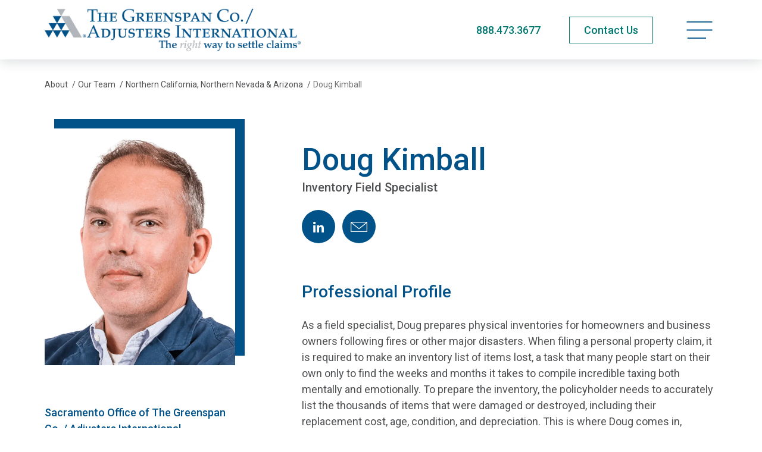

--- FILE ---
content_type: text/html; charset=utf-8
request_url: https://www.greenspanai.com/about/our-team/doug-kimball/
body_size: 8301
content:
<!doctype html>
<html lang="en-US" class="_preload">

<head>
  <base href="https://www.greenspanai.com/"><!--[if lte IE 6]></base><![endif]-->

  <meta charset="utf-8">
<meta http-equiv="x-ua-compatible" content="ie=edge">
<meta name="viewport" content="width=device-width, initial-scale=1, shrink-to-fit=no">


<link rel="preconnect" href="https://fonts.googleapis.com">
<link rel="preconnect" href="https://fonts.gstatic.com" crossorigin>


<link rel="stylesheet" media="print" onload="this.onload=null;this.removeAttribute('media');" href="https://fonts.googleapis.com/css2?family=Roboto:ital,wght@0,400;0,500;0,700;1,400;1,500;1,700&display=swap">


<noscript>
  <link rel="stylesheet" href="https://fonts.googleapis.com/css2?family=Roboto:ital,wght@0,400;0,500;0,700;1,400;1,500;1,700&display=swap">
</noscript>

<link rel="apple-touch-icon" sizes="180x180" href="/_resources/themes/adjusters/dist/favicon/apple-touch-icon.png">
<link rel="icon" type="image/png" sizes="32x32" href="/_resources/themes/adjusters/dist/favicon/favicon-32x32.png">
<link rel="icon" type="image/png" sizes="16x16" href="/_resources/themes/adjusters/dist/favicon/favicon-16x16.png">
<link rel="manifest" href="/_resources/themes/adjusters/dist/favicon/manifest.json">
<link rel="mask-icon" href="/_resources/themes/adjusters/dist/favicon/safari-pinned-tab.svg" color="#5bbad5">
<meta name="msapplication-TileColor" content="#ffffff">
<meta name="theme-color" content="#ffffff">
<meta name="apple-mobile-web-app-title" content="The Greenspan Co.">


  <link rel="canonical" href="https://www.greenspanai.com/about/our-team/" />




  <title>Doug Kimball | The Greenspan Co.</title>
  <meta property="og:title" content="Doug Kimball | The Greenspan Co." />
  <meta name="twitter:title" content="Doug Kimball | The Greenspan Co.">




  <meta name="description" content="As a field specialist, Doug prepares physical inventories for homeowners and business owners following fires or other major disasters. When filing a personal property claim, it is required to make an inventory list of items lost, a task that many">
  <meta property="og:description" content="As a field specialist, Doug prepares physical inventories for homeowners and business owners following fires or other major disasters. When filing a personal property claim, it is required to make an inventory list of items lost, a task that many" />
  <meta name="twitter:description" content="As a field specialist, Doug prepares physical inventories for homeowners and business owners following fires or other major disasters. When filing a personal property claim, it is required to make an inventory list of items lost, a task that many">




  <meta property="og:image" content="https://www.greenspanai.com/assets/Employee/Doug-Kimball.png.webp">
  <meta name="twitter:image" content="https://www.greenspanai.com/assets/Employee/Doug-Kimball.png.webp">


<meta property="og:type" content="website">
<meta property="og:site_name" content="The Greenspan Co.">




  <script type="application/ld+json">
    {
    "@context": "http:\/\/schema.org",
    "@type": "Person",
    "name": "Doug, , Kimball",
    "jobTitle": "Inventory Field Specialist",
    "url": "https:\/\/greenspanai.com\/about\/our-team\/doug-kimball",
    "honorificSuffix": null,
    "description": "As a field specialist, Doug prepares physical inventories for homeowners and business owners following fires or other major disasters. When filing a personal property claim, it is required to make an inventory list of items lost, a task that many people start on their own only to find the weeks and months it takes to compile incredible taxing both mentally and emotionally. To prepare the inventory, the policyholder needs to accurately list the thousands of items that were damaged or destroyed, including their replacement cost, age, condition, and depreciation. This is where Doug comes in, relieving the client of this burden, allowing them to spend their time doing what matters most in their life. Doug\u2019s experience preparing inventories has given him the insight and expertise that is needed to help his clients document and evaluate their personal items for a successful claim.",
    "worksFor": {
        "@context": "http:\/\/schema.org",
        "@type": "LocalBusiness",
        "name": "Sacramento Office of The Greenspan Co. \/ Adjusters International",
        "url": "https:\/\/www.greenspanai.com\/contact\/office-locations\/sacramento-california\/",
        "description": "Our Sacramento public adjusters manage property damage claims for homeowners and businesses throughout Northern California.",
        "email": "info@greenspan-ai.com",
        "telephone": "888.473.3677",
        "hasMap": "https:\/\/www.google.com\/maps\/place\/455+University+Avenue+Sacramento+CA+95825",
        "logo": "https:\/\/www.greenspanai.com\/assets\/Uploads\/AI_Greenspan.png.webp",
        "image": "https:\/\/www.greenspanai.com\/assets\/Office\/Sacramento.jpg.webp",
        "address": {
            "@type": "PostalAddress",
            "streetAddress": "455 University Avenue Suite 350",
            "addressLocality": "Sacramento",
            "addressRegion": "CA",
            "addressCountry": "US",
            "postalCode": "95825"
        },
        "geo": {
            "@type": "GeoCoordinates",
            "latitude": "38.569633",
            "longitude": "-121.418775"
        },
        "areaServed": {
            "@type": "GeoCircle",
            "geoMidpoint": {
                "@type": "GeoCoordinates",
                "latitude": "38.569633",
                "longitude": "-121.418775"
            },
            "geoRadius": 160934
        }
    },
    "image": "https:\/\/www.greenspanai.com\/assets\/Employee\/Doug-Kimball.png.webp",
    "sameAs": [
        "https:\/\/www.linkedin.com\/in\/doug-kimball-a5022678\/",
        null
    ]
}
  </script>

  <script type="application/ld+json">
    {
      "@context": "http://schema.org",
      "@type": "Service",
      "serviceType": "Public Adjuster"
    }
  </script>


  

  
    
      
  
    <script>
      (function (w, d, s, l, i) {
        w[l] = w[l] || [];
        w[l].push({
          'gtm.start': new Date().getTime(),
          event: 'gtm.js'
        });
        var f = d.getElementsByTagName(s)[0],
          j = d.createElement(s),
          dl = l != 'dataLayer' ? '&l=' + l : '';
        j.async = true;
        j.src =
          'https://www.googletagmanager.com/gtm.js?id=' + i + dl;
        f.parentNode.insertBefore(j, f);
      })(window, document, 'script', 'dataLayer', 'GTM-NZGVN4T');
    </script>
  


    

    

    
      <script type="text/javascript">
var _iub = _iub || [];
_iub.csConfiguration = {"askConsentAtCookiePolicyUpdate":true,"countryDetection":true,"enableUspr":true,"gdprAppliesGlobally":false,"lang":"en","perPurposeConsent":true,"siteId":2386843,"cookiePolicyId":82900805, "banner":{ "acceptButtonDisplay":true,"backgroundColor":"#FFFFFF","closeButtonRejects":true,"customizeButtonDisplay":true,"explicitWithdrawal":true,"listPurposes":true,"logo":null,"position":"bottom","rejectButtonDisplay":true,"showPurposesToggles":true,"textColor":"#000000" }};
</script>
<script type="text/javascript" src="//cs.iubenda.com/sync/2386843.js"></script>
<script type="text/javascript" src="//cdn.iubenda.com/cs/gpp/stub.js"></script>
<script type="text/javascript" src="//cdn.iubenda.com/cs/iubenda_cs.js" charset="UTF-8" async></script>
    

    

    <script>
      var dataLayer = window.dataLayer = window.dataLayer || [];
      dataLayer.push({
        'visitorIP': ''
      });

    </script>
  

  <script type="text/javascript">window.Adjusters = {"subsiteId":2};</script>
<link rel="stylesheet" type="text/css" href="/_resources/themes/adjusters/dist/components-item-footer-nav.3df7bbff093651c41fc0.css" />
<link rel="stylesheet" type="text/css" href="/_resources/themes/adjusters/dist/app.24072f9d086d0bba53a8.css" />
</head>

<body class="pagetype-teampage page-our-team page-subsite-2 font-sans antialiased text-black xl:text-lg pagetype-teampage-view" >

  
    
      
  <noscript>
    <iframe src="https://www.googletagmanager.com/ns.html?id=GTM-NZGVN4T" height="0" width="0"
      style="display:none;visibility:hidden">
    </iframe>
  </noscript>


    

    
  

  <span class="absolute top-0 scroll-pixel" aria-hidden="true"></span>

  <a href="/about/our-team/doug-kimball/#main-content" class="skip-link">Skip to main content</a>

  

  
    <header class="site-header">
  <div class="container">
    <div class="flex justify-between items-center py-3 xl:py-2 min-h-[65px] print:min-h-0 md:min-h-[90px] xl:min-h-[100px]">
      <a href="/" class="block w-56 md:w-80 site-logo xl:w-[430px] ">
        <span class="sr-only">The Greenspan Co.</span>
        
          <img width="1020" height="200" alt="AI Greenspan" src="/assets/Uploads/AI_Greenspan.png.webp" loading="lazy" />

        
      </a>

      <div class="flex items-center space-x-3 md:space-x-6 lg:space-x-12">
        
          <div class="hidden md:block">
            <a href="tel:+18884733677" class="text-secondary-hover print:text-2xl phone-link">888.473.3677</a>
          </div>

          <div class="md:hidden">
            <a href="tel:+18884733677" class="py-2 px-3 text-xs font-medium whitespace-nowrap border transition-colors phone-link hover:bg-blue hover:border-blue border-green text-green">Call Now</a>
          </div>
        

        
          <div class="hidden md:block print:!hidden">
            
              
  <a
    href="/contact/"
    class="btn btn-hollow-secondary py-2"
    
  >
    <span>Contact Us</span>
    
  </a>






















            
          </div>
        

        <button type="button" class="relative p-2 text-left text-primary-hover site-menu-open print:!hidden" data-current-page-id="30" >
          
            <span class="sr-only">Open navigation menu</span>
          
          
                <svg data-icon="bars" aria-hidden="true" fill="currentColor" viewBox="0 0 45 32" class="w-8 lg:w-9 xl:w-11">
                    <use xlink:href="/_resources/themes/adjusters/dist/spritemap.svg#sprite-bars"></use>
                </svg>
            
        </button>
      </div>
    </div>
  </div>
</header>

<nav class="site-menu" data-url="/_lazy/mainmenu">
  <button type="button" class="absolute top-0 right-0 p-4 w-16 h-16 site-menu-close text-primary-hover">
    <span class="sr-only">Close navigation menu</span>
    
                <svg data-icon="close" aria-hidden="true" fill="currentColor" viewBox="0 0 24 24" class="w-full">
                    <use xlink:href="/_resources/themes/adjusters/dist/spritemap.svg#sprite-close"></use>
                </svg>
            
  </button>

  <div class="site-menu-placeholder">
    <svg class="ai-loader ai-loader--centered" viewBox="0 0 50 50" aria-hidden="true">
      <circle class="path" cx="25" cy="25" r="20" fill="none" stroke-width="5"></circle>
    </svg>
  </div>
</nav>

<div class="site-menu-screen" aria-hidden="true"></div>

  

  <main id="main-content" class="site-wrapper">
    <article>
  <header class="page-header">
    <nav class=" text-sm pt-6 lg:pt-8 print:hidden ">
  <div class="container">
    <div class=" justify-between items-start md:flex">
      
        <ol class="flex items-center space-x-1 w-full whitespace-nowrap" itemscope itemtype="https://schema.org/BreadcrumbList">
          
  
    
      
        <li itemprop="itemListElement" itemscope itemtype="https://schema.org/ListItem">
          <a href="/about/" class="hover:underline" itemprop="item" itemtype="https://schema.org/WebPage"><span itemprop="name">About</span></a>
          <span aria-hidden="true" class="ml-1">/</span>
          <meta itemprop="position" content="1" />
        </li>
      
    
  
    
      
        <li itemprop="itemListElement" itemscope itemtype="https://schema.org/ListItem">
          <a href="/about/our-team/" class="hover:underline" itemprop="item" itemtype="https://schema.org/WebPage"><span itemprop="name">Our Team</span></a>
          <span aria-hidden="true" class="ml-1">/</span>
          <meta itemprop="position" content="2" />
        </li>
      
    
  
    
      
        <li itemprop="itemListElement" itemscope itemtype="https://schema.org/ListItem">
          <a href="/about/our-team/northern-california-northern-nevada-and-arizona" class="hover:underline" itemprop="item" itemtype="https://schema.org/WebPage"><span itemprop="name">Northern California, Northern Nevada &amp; Arizona</span></a>
          <span aria-hidden="true" class="ml-1">/</span>
          <meta itemprop="position" content="3" />
        </li>
      
    
  
    
      <li class="truncate overflow-ellipsis" itemprop="itemListElement" itemscope itemtype="https://schema.org/ListItem">
        <span class="opacity-80" itemprop="name">Doug Kimball</span>
        <meta itemprop="position" content="4" />
      </li>
    
  


        </ol>
      

      

      
    </div>
  </div>
</nav>

  </header>

  <section>
    <div class="container">
      <div class="relative">
        <div class="justify-between items-start mt-12 md:flex lg:mt-16">
          
            <div class="relative flex-shrink-0 md:mr-4 print:max-w-xs employee-photo md:w-[270px] lg:w-[300px] xl:w-[320px]">
              <div class="absolute -top-4 -right-4 w-full h-full bg-blue" aria-hidden="true"></div>
              
  <img
    
      src="/assets/Employee/Doug-Kimball__FocusFillWyIwLjAwIiwiMC4wMCIsMzMwLDQxMF0.png.webp"
    
    loading="lazy"
    width="330"
    height="410"
    srcset="https://www.greenspanai.com/assets/Employee/Doug-Kimball__FocusFillWyIwLjAwIiwiMC4wMCIsNjIwLDc3MF0.png.webp 620w, https://www.greenspanai.com/assets/Employee/Doug-Kimball__FocusFillWyIwLjAwIiwiMC4wMCIsMzIwLDM5N10.png.webp 320w"
    sizes="(min-width: 768px) 33vw, (min-width: 1024px) 25vw, 100vw"
    style="object-position: 50% 50%; "
    alt="Doug Kimball"
    class="w-full relative"
  />



              

            </div>
          

          <div class="md:min-h-screen employee-bio">
            
              <div class="mt-6 md:pl-6 lg:pl-12 xl:pl-24">
                <h1 class="text-primary h1">Doug Kimball</h1>

                <div class="font-medium md:mt-1 h5">
                  Inventory Field Specialist

                  
                </div>

                
                <ul class="flex my-4 space-x-3 xl:my-6 print:!hidden">
                  
                    <li>
                      <a href="https://www.linkedin.com/in/doug-kimball-a5022678/" target="_blank" rel="noreferrer noopener" class="flex w-12 h-12 text-white rounded-full transition-opacity xl:w-14 xl:h-14 hover:opacity-75 bg-blue">
                        <span class="sr-only">LinkedIn</span>
                        
                <svg data-icon="linkedin" aria-hidden="true" fill="currentColor" viewBox="0 0 20 21" class="w-1/3 m-auto">
                    <use xlink:href="/_resources/themes/adjusters/dist/spritemap.svg#sprite-linkedin"></use>
                </svg>
            
                      </a>
                    </li>
                  

                  

                  

                  

                  
                    <li>
                      <a href="mailto:douglas@greenspan-ai.com" class="flex w-12 h-12 text-white rounded-full transition-opacity xl:w-14 xl:h-14 hover:opacity-75 bg-blue">
                        <span class="sr-only">Email</span>
                        
                <svg data-icon="envelope" aria-hidden="true" fill="currentColor" viewBox="0 0 23 14" class="w-1/2 m-auto">
                    <use xlink:href="/_resources/themes/adjusters/dist/spritemap.svg#sprite-envelope"></use>
                </svg>
            
                      </a>
                    </li>
                  

                  
                </ul>
                

                
              </div>

              
              <div class="my-12 xl:my-16">
                <div class="space-y-8 md:pl-6 lg:pl-12 lg:space-y-16 xl:pl-24">
                  
                    <div class="print:break-inside-avoid">
                      <h2 class="text-primary h4">Professional Profile</h2>

                      <div class="prose wysiwyg">
                        <p>As a field specialist, Doug prepares physical inventories for homeowners and business owners following fires or other major disasters. When filing a personal property claim, it is required to make an inventory list of items lost, a task that many people start on their own only to find the weeks and months it takes to compile incredible taxing both mentally and emotionally. To prepare the inventory, the policyholder needs to accurately list the thousands of items that were damaged or destroyed, including their replacement cost, age, condition, and depreciation. This is where Doug comes in, relieving the client of this burden, allowing them to spend their time doing what matters most in their life. Doug’s experience preparing inventories has given him the insight and expertise that is needed to help his clients document and evaluate their personal items for a successful claim.</p><p>Doug prides himself on his willingness to help wherever is needed. He is passionate about the work he does because he can truly help the clients he serves in their time of need. A catastrophic loss to a home or business has, for most people, the potential to be the most financially destructive event in their life, not to mention an incredibly emotionally trying time for the policyholder and their family. For Doug, helping them navigate the loss and minimizing the negative effects it has on their life is rewarding on both a personal and professional level.</p>
                      </div>
                    </div>
                  

                  

                  

                  

                  

                  

                  

                  

                  

                  

                  

                  

                  

                  
                </div>
              </div>

              

              
            
          </div>
        </div>

        <aside class="top-0 left-0 flex-shrink-0 mt-6 md:absolute md:mt-12 md:mr-4 xl:mt-16 print:max-w-xs z-1 employee-sidebar md:w-[270px] md:top-[335px] lg:top-[375px] lg:w-[300px] xl:w-[320px] xl:top-[400px]">
        
          
            
              <address>
                <div class="text-primary">Sacramento Office of The Greenspan Co. / Adjusters International</div>
                455 University Avenue<br>Suite 350<br>
                Sacramento, CA 95825
                
                
                <div class="mt-2">
                  <a href="https://www.google.com/maps/place/455+University+Avenue+Sacramento+CA+95825" class="inline-flex items-center text-secondary-hover" target="_blank" rel="noopener noreferrer">
                    
                <svg data-icon="map-pin" aria-hidden="true" fill="currentColor" viewBox="0 0 15 21" class="flex-shrink-0 mr-2 w-4">
                    <use xlink:href="/_resources/themes/adjusters/dist/spritemap.svg#sprite-map-pin"></use>
                </svg>
            
                    <span>Directions</span>
                  </a>
                </div>
              </address>

              <ul class="grid grid-cols-2 gap-2 py-6 mt-6 border-t">
                

                

                

                

                

                
                  <li>
                    <a href="mailto:douglas@greenspan-ai.com" class="inline-flex items-center text-secondary-hover">
                      
                <svg data-icon="envelope" aria-hidden="true" fill="currentColor" viewBox="0 0 23 14" class="flex-shrink-0 mr-2 w-4">
                    <use xlink:href="/_resources/themes/adjusters/dist/spritemap.svg#sprite-envelope"></use>
                </svg>
            
                      <span>Email</span>
                    </a>
                  </li>
                

                
              </ul>
            

            

            
          
          
        </aside>
      </div>
    </div>
  </section>

  

<footer class=" item-footer-nav print:!hidden">
  <div class="container">
    <div class="svg-bg" aria-hidden="true">
      <svg viewBox="0 0 1380 154" xmlns="http://www.w3.org/2000/svg">
        <defs>
          <filter x="-.7%" y="-6.6%" width="101.3%" height="113.2%" filterUnits="objectBoundingBox" id="a">
            <feGaussianBlur stdDeviation="3" in="SourceGraphic"/>
          </filter>
        </defs>
        <g fill="none" fill-rule="evenodd" transform="translate(-6)">
          <path d="M1369.732 11H10.268v136h624.115c7.187-27.604 32.533-48 62.698-48 30.164 0 55.51 20.396 62.697 48h609.954V11Z" fill-opacity=".3" fill="#000" filter="url(#a)"/>
          <path d="M1380 9H0v136h633.543c7.296-27.604 33.025-48 63.644-48 30.62 0 56.35 20.396 63.645 48H1380V9Z" fill="#FFF"/>
          <path fill="#FFF" d="M0 0h1380v22H0z"/>
        </g>
      </svg>
    </div>

    <div class="flex relative justify-between items-start md:mx-2 lg:mx-4">
      
        <a href="https://greenspanai.com/about/our-team/davis-stone"
  class="btn-icon absolute left-0 top-4 md:top-auto md:bottom-0 btn-text-secondary"
  
  
>
  
    
                <svg data-icon="chevron-left" aria-hidden="true" fill="currentColor" viewBox="0 0 13 13" class="w-[14px] mr-2 flex-shrink-0">
                    <use xlink:href="/_resources/themes/adjusters/dist/spritemap.svg#sprite-chevron-left"></use>
                </svg>
            
    <span>Previous</span>
  
</a>

      

      <div class="relative mx-auto -mt-5 w-1/3 text-center lg:left-1 xl:-mt-7 2xl:-mt-9">
        <a href="/about/our-team/northern-california-northern-nevada-and-arizona" class="inline-block leading-snug text-center btn-text-secondary">
          
                <svg data-icon="return" aria-hidden="true" fill="currentColor" viewBox="0 0 46 52" class="w-9 mb-2 mx-auto xl:w-12">
                    <use xlink:href="/_resources/themes/adjusters/dist/spritemap.svg#sprite-return"></use>
                </svg>
            
          <span>Return to Our Team</span>
        </a>
      </div>

      
        <a href="https://greenspanai.com/about/our-team/dow-brooks"
  class="btn-icon absolute right-0 top-4 md:top-auto md:bottom-0 btn-text-secondary"
  
  
>
  
    <span>Next</span>
    
                <svg data-icon="chevron-right" aria-hidden="true" fill="currentColor" viewBox="0 0 13 13" class="w-[14px] ml-2 flex-shrink-0">
                    <use xlink:href="/_resources/themes/adjusters/dist/spritemap.svg#sprite-chevron-right"></use>
                </svg>
            
  
</a>

      
    </div>
  </div>
</footer>

</article>

<script>
  const photo = document.querySelector('.employee-photo')
  const sidebar = document.querySelector('.employee-sidebar')
  const bio = document.querySelector('.employee-bio')

  setTimeout(() => {
    if (window.matchMedia('(min-width: 768px)').matches) {
      if (photo && sidebar && bio) {
        const minHeight = Math.ceil(photo.offsetHeight + sidebar.offsetHeight) + 64

        bio.style.minHeight = `${minHeight}px`
      }
    }
  }, 100)
</script>

  </main>

  
    <footer class="relative text-base site-footer">
  <div class="absolute inset-0 pointer-events-none bg-gradient-gray print:!hidden " aria-hidden="true"></div>

  

  
  
    <div class="container">
      <div class="relative py-8 md:py-16">
        <div class="items-start md:flex lg:flex-wrap print:flex-nowrap">
          <address class="flex items-start md:w-1/2 lg:w-1/3">
            <a href="https://www.greenspanai.com/" class="block flex-shrink-0 w-20">
              <span class="sr-only">The Greenspan Co.</span>
              <img src="/_resources/themes/adjusters/dist/images/site-logo-small.svg" alt="The Greenspan Co." width="96" height="67" loading="lazy">
            </a>

            <div class="ml-6">
              <div class="text-sm md:text-base">
                <strong>The Greenspan Co. / Adjusters International</strong><br>
                
                
                
              </div>

              
                <div class="mt-3">
                  <a href="tel:+18884733677" class="text-lg font-bold text-secondary-hover phone-link">
                    888.473.3677
                  </a>
                </div>
              

              
                <div class="mt-5 print:!hidden">
                  
                    
  <a
    href="/contact/"
    class="btn btn-hollow-secondary px-10"
    
  >
    <span>Contact Us</span>
    
  </a>






















                  
                </div>
              
            </div>
          </address>

          <div class="justify-between items-start mt-8 md:mt-0 lg:flex lg:flex-1 lg:pl-8 xl:pl-16 print:justify-end">
            <div class="grid flex-shrink-0 grid-cols-2 gap-4 xl:gap-8 print:!hidden xl:w-[360px]">
              
                <ul>
                  
                    
                      <li>
                        <a href="/disclaimer/" title="Disclaimer"  class="hover:underline text-sm sm-down:h-8 md:text-base inline-block" >
  
    Disclaimer
  
</a>

                      </li>
                    
                      <li>
                        <a href="/accessibility/" title="Accessibility"  class="hover:underline text-sm sm-down:h-8 md:text-base inline-block" >
  
    Accessibility
  
</a>

                      </li>
                    
                      <li>
                        <a href="/privacy-policy/" title="Privacy Policy"  class="hover:underline text-sm sm-down:h-8 md:text-base inline-block" >
  
    Privacy Policy
  
</a>

                      </li>
                    
                      <li>
                        <a href="/cookie-policy/" title="Cookie Policy"  class="hover:underline text-sm sm-down:h-8 md:text-base inline-block" >
  
    Cookie Policy
  
</a>

                      </li>
                    
                  

                  
                    <li>
                      <a href="/about/our-team/doug-kimball/#" onclick="javascript:void(0)" class="flex gap-1 items-start text-sm whitespace-nowrap md:text-base hover:underline iubenda-cs-preferences-link sm-down:h-8">
                        <span>Your Privacy Choices</span>
                        <img src="/_resources/themes/adjusters/dist/images/privacy-options.svg" alt="Privacy badge" aria-hidden="true" class="relative top-1 w-6 md:top-1.5">
                      </a>
                    </li>
                    <li>
                      <a href="/about/our-team/doug-kimball/#" onclick="javascript:void(0)" class="inline-block text-sm md:text-base hover:underline iubenda-cs-uspr-link sm-down:h-8">Notice at Collection</a>
                    </li>
                  
                </ul>
              

              
                
                  <ul>
                    
                      <li>
                        <a href="/sitemap/" title="Sitemap"  class="hover:underline text-sm sm-down:h-8 md:text-base inline-block" >
  
    Sitemap
  
</a>

                      </li>
                    
                      <li>
                        <a href="https://intranet.adjustersinternational.com/" title="Employee Login"  class="hover:underline text-sm sm-down:h-8 md:text-base inline-block" target="_blank" rel="noopener noreferrer">
  
    Employee Login
  
</a>

                      </li>
                    
                      <li>
                        <a href="/about/careers/" title="Careers"  class="hover:underline text-sm sm-down:h-8 md:text-base inline-block" >
  
    Careers
  
</a>

                      </li>
                    
                  </ul>
                
              
            </div>

            
              <div class="mt-12 lg:pl-8 lg:mt-2 xl:pr-4 print:mt-0">
                <div class="flex flex-wrap gap-x-3 gap-y-4 justify-center md:gap-6 lg:justify-end">
                  
                    <div class="flex justify-center items-center">
                      
                        <a href="https://www.napia.com/" target="_blank" rel="noopener noreferrer" class="inline-block hover:opacity-70">
                      
                        <img width="131" height="130" alt="NAPIA Logo" src="/assets/Memberships/napia__ScaleMaxHeightWzEzMF0.png.webp" loading="lazy" class="w-auto max-w-[100px] max-h-[65px] m-auto print:max-h-[30px]" />

                      
                        </a>
                      
                    </div>
                  
                    <div class="flex justify-center items-center">
                      
                        <a href="https://www.capiainc.com/" target="_blank" rel="noopener noreferrer" class="inline-block hover:opacity-70">
                      
                        <img width="203" height="130" alt="California Association of Public Insurance Adjusters logo" src="/assets/MembershipsAffiliations/capia_logo__ScaleMaxHeightWzEzMF0.png.webp" loading="lazy" class="w-auto max-w-[100px] max-h-[65px] m-auto print:max-h-[30px]" />

                      
                        </a>
                      
                    </div>
                  
                    <div class="flex justify-center items-center">
                      
                        <a href="https://uphelp.org/" target="_blank" rel="noopener noreferrer" class="inline-block hover:opacity-70">
                      
                        <img width="128" height="130" alt="UP Supporter 2023" src="/assets/ElementAssets/UP-Supporter-2023__ScaleMaxHeightWzEzMF0.png.webp" loading="lazy" class="w-auto max-w-[100px] max-h-[65px] m-auto print:max-h-[30px]" />

                      
                        </a>
                      
                    </div>
                  
                </div>
              </div>
            
          </div>
        </div>

        <div class="items-start pt-8 mt-8 border-t md:flex">
          
            <div class="md:flex-1 md:order-last md:pl-6 print:!hidden">
              <ul class="flex space-x-5 md:justify-end">
                
                  <li>
                    <a href="https://www.facebook.com/Greenspanai" class="block transition-colors hover:text-blue" target="_blank" rel="noopener noreferrer" aria-label="Facebook">
                      <span class="sr-only">Facebook</span>
                      
                <svg data-icon="facebook" aria-hidden="true" fill="currentColor" viewBox="0 0 28 28" class="h-6">
                    <use xlink:href="/_resources/themes/adjusters/dist/spritemap.svg#sprite-facebook"></use>
                </svg>
            
                    </a>
                  </li>
                
                  <li>
                    <a href="https://twitter.com/Greenspanai" class="block transition-colors hover:text-blue" target="_blank" rel="noopener noreferrer" aria-label="Twitter">
                      <span class="sr-only">Twitter</span>
                      
                <svg data-icon="twitter" aria-hidden="true" fill="currentColor" viewBox="0 0 30 24" class="h-6">
                    <use xlink:href="/_resources/themes/adjusters/dist/spritemap.svg#sprite-twitter"></use>
                </svg>
            
                    </a>
                  </li>
                
                  <li>
                    <a href="https://www.instagram.com/greenspanai/" class="block transition-colors hover:text-blue" target="_blank" rel="noopener noreferrer" aria-label="Instagram">
                      <span class="sr-only">Instagram</span>
                      
                <svg data-icon="instagram" aria-hidden="true" fill="currentColor" viewBox="0 0 26 25" class="h-6">
                    <use xlink:href="/_resources/themes/adjusters/dist/spritemap.svg#sprite-instagram"></use>
                </svg>
            
                    </a>
                  </li>
                
                  <li>
                    <a href="https://www.linkedin.com/company/the-greenspan-co.-adjusters-international/" class="block transition-colors hover:text-blue" target="_blank" rel="noopener noreferrer" aria-label="LinkedIn">
                      <span class="sr-only">LinkedIn</span>
                      
                <svg data-icon="linkedin" aria-hidden="true" fill="currentColor" viewBox="0 0 20 21" class="h-6">
                    <use xlink:href="/_resources/themes/adjusters/dist/spritemap.svg#sprite-linkedin"></use>
                </svg>
            
                    </a>
                  </li>
                
                  <li>
                    <a href="https://www.youtube.com/user/GreenspanAdjIntl" class="block transition-colors hover:text-blue" target="_blank" rel="noopener noreferrer" aria-label="YouTube">
                      <span class="sr-only">YouTube</span>
                      
                <svg data-icon="youtube" aria-hidden="true" fill="currentColor" viewBox="0 0 36 26" class="h-6">
                    <use xlink:href="/_resources/themes/adjusters/dist/spritemap.svg#sprite-youtube"></use>
                </svg>
            
                    </a>
                  </li>
                
                  <li>
                    <a href="https://co.pinterest.com/GreenspanAI" class="block transition-colors hover:text-blue" target="_blank" rel="noopener noreferrer" aria-label="Pinterest">
                      <span class="sr-only">Pinterest</span>
                      
                <svg data-icon="pinterest" aria-hidden="true" fill="currentColor" viewBox="0 0 19 25" class="h-6">
                    <use xlink:href="/_resources/themes/adjusters/dist/spritemap.svg#sprite-pinterest"></use>
                </svg>
            
                    </a>
                  </li>
                
                  <li>
                    <a href="https://www.tiktok.com/@greenspanai" class="block transition-colors hover:text-blue" target="_blank" rel="noopener noreferrer" aria-label="TikTok">
                      <span class="sr-only">TikTok</span>
                      
                <svg data-icon="tiktok" aria-hidden="true" fill="currentColor" viewBox="0 0 150 150" class="h-6">
                    <use xlink:href="/_resources/themes/adjusters/dist/spritemap.svg#sprite-tiktok"></use>
                </svg>
            
                    </a>
                  </li>
                
                  <li>
                    <a href="https://g.page/TheGreenspanCoPublicAdjusters?gm" class="block transition-colors hover:text-blue" target="_blank" rel="noopener noreferrer" aria-label="Google My Business">
                      <span class="sr-only">Google My Business</span>
                      
                <svg data-icon="google-my-business" aria-hidden="true" fill="currentColor" viewBox="0 0 51 51" class="h-6">
                    <use xlink:href="/_resources/themes/adjusters/dist/spritemap.svg#sprite-google-my-business"></use>
                </svg>
            
                    </a>
                  </li>
                
              </ul>
            </div>
          

          <div class="mt-6 text-xs md:mt-0 md:w-3/5 md:text-sm">
            <strong>Licensed Public Adjusters</strong><br>
            &copy; 2026 Adjusters International, LTD. All Rights Reserved.
          </div>
        </div>
      </div>
    </div>
  
</footer>

  

  

  
  



  
    

    
      
        
          
            <script class="what-converts-tag" src="https://scripts.iconnode.com/69078.js"></script>
          
        
      
    
  
<script type="application/javascript" src="/_resources/themes/adjusters/dist/runtime.1edde099195c67e7d736.js"></script>
<script type="application/javascript" src="/_resources/themes/adjusters/dist/6358.15617434462d04a60383.js"></script>
<script type="application/javascript" src="/_resources/themes/adjusters/dist/9092.0cfe4774243e82c95615.js"></script>
<script type="application/javascript" src="/_resources/themes/adjusters/dist/5831.0b1a3dc2e5cb37c04833.js"></script>
<script type="application/javascript" src="/_resources/themes/adjusters/dist/app.54f1b00e31153cd2c171.js"></script>
</body>
</html>





--- FILE ---
content_type: application/javascript; charset=utf-8
request_url: https://cs.iubenda.com/cookie-solution/confs/js/82900805.js
body_size: -200
content:
_iub.csRC = { consApiKey: 'XnM22rsfur8CmjycOKzQ9loi3idUKGWC', consentDatabasePublicKey: 'NHjyHrFy5HldVuOQSIzMTpsohamo8JYM', showBranding: false, publicId: 'a17547b0-6db6-11ee-8bfc-5ad8d8c564c0', floatingGroup: false };
_iub.csEnabled = true;
_iub.csPurposes = [3,5,4,1,"sh","s"];
_iub.cpUpd = 1709903929;
_iub.csT = 0.05;
_iub.googleConsentModeV2 = true;
_iub.totalNumberOfProviders = 5;
